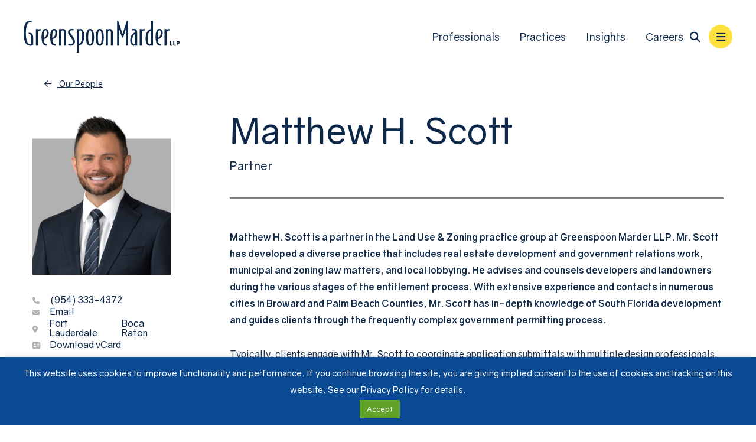

--- FILE ---
content_type: text/html; charset=UTF-8
request_url: https://www.gmlaw.com/attorneys/matthew-h-scott/
body_size: 10827
content:
<!DOCTYPE html>
<html lang="en">

<head>
  <title>Matthew H. Scott - Greenspoon Marder LLP</title>
  <link rel="icon" type="image/ico" href="/favicon.ico">
  <meta http-equiv="X-UA-Compatible" content="IE=edge">
  <meta name="viewport" content="width=device-width,initial-scale=1.0" />
  <meta name="format-detection" content="telephone=no">
  <meta charset="UTF-8" />
  <meta name="Copyright" content="PaperStreet Web Design">
  <!-- Google tag (gtag.js) -->
  <script async src="https://www.googletagmanager.com/gtag/js?id=G-DVB0XFDS6M"></script>
  <script>
    window.dataLayer = window.dataLayer || [];

    function gtag() {
      dataLayer.push(arguments);
    }
    gtag('js', new Date());

    gtag('config', 'G-DVB0XFDS6M');
  </script>
  
  <meta name='robots' content='index, follow, max-image-preview:large, max-snippet:-1, max-video-preview:-1' />
	<style>img:is([sizes="auto" i], [sizes^="auto," i]) { contain-intrinsic-size: 3000px 1500px }</style>
	
	<!-- This site is optimized with the Yoast SEO plugin v26.8 - https://yoast.com/product/yoast-seo-wordpress/ -->
	<link rel="canonical" href="https://www.gmlaw.com/attorneys/matthew-h-scott/" />
	<meta property="og:locale" content="en_US" />
	<meta property="og:type" content="article" />
	<meta property="og:title" content="Matthew H. Scott - Greenspoon Marder LLP" />
	<meta property="og:description" content="Matthew H. Scott is a partner in the Land Use &amp; Zoning practice group at Greenspoon Marder LLP. Mr. Scott has developed a diverse practice that includes real estate development and government relations work, municipal and zoning law matters, and local lobbying. He advises and counsels developers and landowners during [&hellip;]" />
	<meta property="og:url" content="https://www.gmlaw.com/attorneys/matthew-h-scott/" />
	<meta property="og:site_name" content="Greenspoon Marder LLP" />
	<meta property="article:modified_time" content="2025-12-15T22:07:44+00:00" />
	<meta property="og:image" content="https://www.gmlaw.com/wp-content/uploads/2023/11/Matthew-H.-Scott-1.png" />
	<meta property="og:image:width" content="250" />
	<meta property="og:image:height" content="300" />
	<meta property="og:image:type" content="image/png" />
	<meta name="twitter:label1" content="Est. reading time" />
	<meta name="twitter:data1" content="1 minute" />
	<script type="application/ld+json" class="yoast-schema-graph">{"@context":"https://schema.org","@graph":[{"@type":"WebPage","@id":"https://www.gmlaw.com/attorneys/matthew-h-scott/","url":"https://www.gmlaw.com/attorneys/matthew-h-scott/","name":"Matthew H. Scott - Greenspoon Marder LLP","isPartOf":{"@id":"https://www.gmlaw.com/#website"},"primaryImageOfPage":{"@id":"https://www.gmlaw.com/attorneys/matthew-h-scott/#primaryimage"},"image":{"@id":"https://www.gmlaw.com/attorneys/matthew-h-scott/#primaryimage"},"thumbnailUrl":"https://www.gmlaw.com/wp-content/uploads/2023/11/Matthew-H.-Scott-1.png","datePublished":"2023-11-06T18:32:56+00:00","dateModified":"2025-12-15T22:07:44+00:00","breadcrumb":{"@id":"https://www.gmlaw.com/attorneys/matthew-h-scott/#breadcrumb"},"inLanguage":"en-US","potentialAction":[{"@type":"ReadAction","target":["https://www.gmlaw.com/attorneys/matthew-h-scott/"]}]},{"@type":"ImageObject","inLanguage":"en-US","@id":"https://www.gmlaw.com/attorneys/matthew-h-scott/#primaryimage","url":"https://www.gmlaw.com/wp-content/uploads/2023/11/Matthew-H.-Scott-1.png","contentUrl":"https://www.gmlaw.com/wp-content/uploads/2023/11/Matthew-H.-Scott-1.png","width":250,"height":300},{"@type":"BreadcrumbList","@id":"https://www.gmlaw.com/attorneys/matthew-h-scott/#breadcrumb","itemListElement":[{"@type":"ListItem","position":1,"name":"Home","item":"https://www.gmlaw.com/"},{"@type":"ListItem","position":2,"name":"Matthew H. Scott"}]},{"@type":"WebSite","@id":"https://www.gmlaw.com/#website","url":"https://www.gmlaw.com/","name":"Greenspoon Marder LLP","description":"Our core practice areas include Real Estate, Litigation, and Transactional Services, complemented by the capabilities of a full-service firm.","potentialAction":[{"@type":"SearchAction","target":{"@type":"EntryPoint","urlTemplate":"https://www.gmlaw.com/?s={search_term_string}"},"query-input":{"@type":"PropertyValueSpecification","valueRequired":true,"valueName":"search_term_string"}}],"inLanguage":"en-US"}]}</script>
	<!-- / Yoast SEO plugin. -->


<style id='classic-theme-styles-inline-css' type='text/css'>
/*! This file is auto-generated */
.wp-block-button__link{color:#fff;background-color:#32373c;border-radius:9999px;box-shadow:none;text-decoration:none;padding:calc(.667em + 2px) calc(1.333em + 2px);font-size:1.125em}.wp-block-file__button{background:#32373c;color:#fff;text-decoration:none}
</style>
<link rel='stylesheet' id='cookie-law-info-css' href='https://www.gmlaw.com/wp-content/plugins/cookie-law-info/legacy/public/css/cookie-law-info-public.css?ver=3.3.9.1' type='text/css' media='all' />
<link rel='stylesheet' id='cookie-law-info-gdpr-css' href='https://www.gmlaw.com/wp-content/plugins/cookie-law-info/legacy/public/css/cookie-law-info-gdpr.css?ver=3.3.9.1' type='text/css' media='all' />
<link rel='stylesheet' id='normalize-css' href='https://www.gmlaw.com/wp-content/themes/paperstreet/css/vendor/normalize.min.css?ver=8.0.1' type='text/css' media='all' />
<link rel='stylesheet' id='critical-css-css' href='https://www.gmlaw.com/wp-content/themes/paperstreet/css/critical.css?ver=3.2514' type='text/css' media='all' />
<link rel='stylesheet' id='critical-attorneys-css-css' href='https://www.gmlaw.com/wp-content/themes/paperstreet/css/critical-attorneys.css?ver=3.2514' type='text/css' media='all' />
<script type="text/javascript" src="https://www.gmlaw.com/wp-includes/js/jquery/jquery.min.js?ver=3.7.1" id="jquery-core-js"></script>
<script type="text/javascript" src="https://www.gmlaw.com/wp-includes/js/jquery/jquery-migrate.min.js?ver=3.4.1" id="jquery-migrate-js"></script>
<script type="text/javascript" id="cookie-law-info-js-extra">
/* <![CDATA[ */
var Cli_Data = {"nn_cookie_ids":[],"cookielist":[],"non_necessary_cookies":[],"ccpaEnabled":"","ccpaRegionBased":"","ccpaBarEnabled":"","strictlyEnabled":["necessary","obligatoire"],"ccpaType":"gdpr","js_blocking":"","custom_integration":"","triggerDomRefresh":"","secure_cookies":""};
var cli_cookiebar_settings = {"animate_speed_hide":"500","animate_speed_show":"500","background":"#0a4a92","border":"#444","border_on":"","button_1_button_colour":"#61a229","button_1_button_hover":"#4e8221","button_1_link_colour":"#fff","button_1_as_button":"1","button_1_new_win":"","button_2_button_colour":"#333","button_2_button_hover":"#292929","button_2_link_colour":"#ffffff","button_2_as_button":"","button_2_hidebar":"","button_3_button_colour":"#000","button_3_button_hover":"#000000","button_3_link_colour":"#fff","button_3_as_button":"1","button_3_new_win":"","button_4_button_colour":"#000","button_4_button_hover":"#000000","button_4_link_colour":"#62a329","button_4_as_button":"","button_7_button_colour":"#61a229","button_7_button_hover":"#4e8221","button_7_link_colour":"#fff","button_7_as_button":"1","button_7_new_win":"","font_family":"inherit","header_fix":"","notify_animate_hide":"1","notify_animate_show":"","notify_div_id":"#cookie-law-info-bar","notify_position_horizontal":"right","notify_position_vertical":"bottom","scroll_close":"","scroll_close_reload":"","accept_close_reload":"","reject_close_reload":"","showagain_tab":"1","showagain_background":"#fff","showagain_border":"#000","showagain_div_id":"#cookie-law-info-again","showagain_x_position":"100px","text":"#ffffff","show_once_yn":"","show_once":"10000","logging_on":"","as_popup":"","popup_overlay":"1","bar_heading_text":"","cookie_bar_as":"banner","popup_showagain_position":"bottom-right","widget_position":"left"};
var log_object = {"ajax_url":"https:\/\/www.gmlaw.com\/wp-admin\/admin-ajax.php"};
/* ]]> */
</script>
<script type="text/javascript" src="https://www.gmlaw.com/wp-content/plugins/cookie-law-info/legacy/public/js/cookie-law-info-public.js?ver=3.3.9.1" id="cookie-law-info-js"></script>
</head>

<body class="wp-singular attorneys-template-default single single-attorneys postid-25706 wp-theme-paperstreet no-banner mobile-menu-accordion single-attorneys-template-a" style="display: none;" data-base-theme-ver="3.2505">
  <nav id="mobile-navigation" class="menu-pull-out-menu-container"><ul id="menu-pull-out-menu" class="mobile-navigation-menu"><li id="menu-item-28723" class="hide-for-large menu-item menu-item-type-post_type menu-item-object-page menu-item-28723"><a href="https://www.gmlaw.com/our-people/">Professionals</a></li>
<li id="menu-item-28720" class="hide-for-large menu-item menu-item-type-post_type menu-item-object-page menu-item-28720"><a href="https://www.gmlaw.com/practices/">Practices</a></li>
<li id="menu-item-28721" class="hide-for-large menu-item menu-item-type-post_type menu-item-object-page current_page_parent menu-item-has-children menu-item-28721"><a href="https://www.gmlaw.com/insights/">Insights</a>
<ul class="sub-menu">
	<li id="menu-item-28722" class="menu-item menu-item-type-taxonomy menu-item-object-category menu-item-28722"><a href="https://www.gmlaw.com/news/category/news/">News</a></li>
	<li id="menu-item-28724" class="menu-item menu-item-type-post_type menu-item-object-page menu-item-28724"><a href="https://www.gmlaw.com/blogs/">Blogs</a></li>
	<li id="menu-item-28726" class="menu-item menu-item-type-post_type menu-item-object-page menu-item-28726"><a href="https://www.gmlaw.com/video-gallery/">Videos &#038; Webinars</a></li>
	<li id="menu-item-28725" class="menu-item menu-item-type-taxonomy menu-item-object-category menu-item-28725"><a href="https://www.gmlaw.com/news/category/publications/">Publications</a></li>
</ul>
</li>
<li id="menu-item-28855" class="hide-for-large menu-item menu-item-type-post_type menu-item-object-page menu-item-28855"><a href="https://www.gmlaw.com/careers/">Careers</a></li>
<li id="menu-item-28690" class="menu-item menu-item-type-post_type menu-item-object-page menu-item-has-children menu-item-28690"><a href="https://www.gmlaw.com/our-firm/">Our Firm</a>
<ul class="sub-menu">
	<li id="menu-item-28694" class="menu-item menu-item-type-post_type menu-item-object-page menu-item-28694"><a href="https://www.gmlaw.com/our-firm/awards-recognition/">Awards &#038; Recognitions</a></li>
	<li id="menu-item-28695" class="menu-item menu-item-type-post_type menu-item-object-page menu-item-28695"><a href="https://www.gmlaw.com/our-firm/community-involvement/">Community Involvement</a></li>
	<li id="menu-item-28696" class="menu-item menu-item-type-post_type menu-item-object-page menu-item-28696"><a href="https://www.gmlaw.com/our-firm/impact/">Impact Initiatives</a></li>
</ul>
</li>
<li id="menu-item-28691" class="menu-item menu-item-type-post_type menu-item-object-page menu-item-28691"><a href="https://www.gmlaw.com/offices/">Locations</a></li>
<li id="menu-item-28692" class="menu-item menu-item-type-post_type menu-item-object-page menu-item-28692"><a href="https://www.gmlaw.com/contact-us/">Contact Us</a></li>
<li id="menu-item-28693" class="menu-item menu-item-type-post_type menu-item-object-page menu-item-28693"><a href="https://www.gmlaw.com/pay-online/">Pay Online</a></li>
</ul></nav>  <div class="mobile-navigation-top-inner" id="mobile-navigation-top-inner">
        <img class="responsive-img" src="https://www.gmlaw.com/wp-content/themes/paperstreet/images/logo-11725.svg" alt="Greenspoon Marder LLP" width="263" height="54" />
    <button class="mobile-navigation-close no-background mobile-menu-toggle"><span class="visually-hidden">Close Menu</span><i class="fas fa-x"></i></button>
  </div>

  <div class="mobile-navigation-bottom">
    <div class="mobile-navigation-bottom-inner">
      <div class="social-links">
        <a href="https://www.facebook.com/greenspoon.marder/" target="_blank"><i class="fa-brands fa-facebook-f"></i></a>        <a href="https://x.com/GMLaw_Tweets" target="_blank"><i class="fa-brands fa-x-twitter"></i></a>        <a href="https://www.linkedin.com/company/greenspoon-marder-llp/" target="_blank"><i class="fa-brands fa-linkedin-in"></i></a>        <a href="https://www.youtube.com/channel/UCkxl_ghIabKnI6Y3M8ypmvA" target="_blank"><i class="fa-brands fa-youtube"></i></a>      </div>
      <span>
        <i class="fas fa-phone"></i>
        <a class="mobile-navigation-bottom-phone" href="tel:+1-888-491-1120">(888) 491-1120</a>
      </span>
    </div>
  </div>

  <div id="container">

    <header class="header header-mobile header-dark" id="header-mobile">
      <div class="header-mobile-inner">
        <a class="header-logo" href="/">
          <img class="responsive-img" src="https://www.gmlaw.com/wp-content/themes/paperstreet/images/logo-11725.svg" alt="Greenspoon Marder LLP" width="263" height="54" />
                      <img src="https://www.gmlaw.com/wp-content/themes/paperstreet/images/logo-dark-11725.svg" alt="Greenspoon Marder LLP" class="header-logo-dark" width="263" height="54">
                  </a>
        <aside class="header-mobile-buttons">
          <button class="mobile-menu-toggle"><i class="fas fa-bars"></i><span class="visually-hidden">Open Menu</span></button>
        </aside>
      </div>
    </header>

    <header class="header header-desktop   header-dark" id="header-desktop">
      <div class="header-inner">
        <a href="/" class="header-logo header-logo">
          <img class="responsive-img" width="263" height="54" src="https://www.gmlaw.com/wp-content/themes/paperstreet/images/logo-11725.svg" alt="Greenspoon Marder LLP" />
                      <img src="https://www.gmlaw.com/wp-content/themes/paperstreet/images/logo-dark-11725.svg" alt="Greenspoon Marder LLP" class="header-logo-dark" width="263" height="54">
                  </a>

        <aside class="header-right">
          <div class="header-right-bottom">
            <nav id="desktop-navigation" class="menu-main-navigation-container">
              <nav id="desktop-navigation" class="menu-main-navigation-container"><ul id="menu-main-navigation" class="main-navigation-menu"><li id="menu-item-27388" class="menu-item menu-item-type-post_type menu-item-object-page menu-item-27388"><a href="https://www.gmlaw.com/our-people/">Professionals</a></li>
<li id="menu-item-27387" class="menu-item menu-item-type-post_type menu-item-object-page menu-item-27387"><a href="https://www.gmlaw.com/practices/">Practices</a></li>
<li id="menu-item-27389" class="menu-item menu-item-type-post_type menu-item-object-page current_page_parent menu-item-has-children menu-item-27389"><a href="https://www.gmlaw.com/insights/">Insights</a>
<ul class="sub-menu">
	<li id="menu-item-27392" class="menu-item menu-item-type-taxonomy menu-item-object-category menu-item-27392"><a href="https://www.gmlaw.com/news/category/news/">News</a></li>
	<li id="menu-item-27941" class="menu-item menu-item-type-post_type menu-item-object-page menu-item-27941"><a href="https://www.gmlaw.com/blogs/">Blogs</a></li>
	<li id="menu-item-27907" class="menu-item menu-item-type-post_type menu-item-object-page menu-item-27907"><a href="https://www.gmlaw.com/video-gallery/">Videos &#038; Webinars</a></li>
	<li id="menu-item-27394" class="menu-item menu-item-type-taxonomy menu-item-object-category menu-item-27394"><a href="https://www.gmlaw.com/news/category/publications/">Publications</a></li>
</ul>
</li>
<li id="menu-item-27700" class="menu-item menu-item-type-post_type menu-item-object-page menu-item-27700"><a href="https://www.gmlaw.com/careers/">Careers</a></li>
</ul></nav>            </nav>
                        <div>
              <button class="header-search-toggle alt-01" id="header-search-open"><span class="visually-hidden">Open Site Search</span><i class="fas fa-search"></i></button>
              <button class="mobile-menu-toggle"><i class="fas fa-bars"></i><span class="visually-hidden">Open Menu</span></button>
            </div>
          </div>
        </aside>
      </div>
    </header>

    <div id="header-search" class="header-search">
      <div class="row">
        <div class="header-search-inner columns">
          <a href="/" class="header-logo header-logo">
            <img class="responsive-img" width="263" height="54" src="https://www.gmlaw.com/wp-content/themes/paperstreet/images/logo-11725.svg" alt="Greenspoon Marder LLP" />
          </a>
          <div class="header-search-form-container">
            <form action="/" class="search-form header-search-form prevent-blank-search" method="get">
              <label for="header-search-input"><span class="visually-hidden">Search Website</span></label>
              <input class="search-input ajax-enabled" id="header-search-input" name="s" type="text" placeholder="Search website" data-ajax-action="https://www.gmlaw.com/wp-admin/admin-ajax.php" tabindex="-1" />
              <div class="header-search-results  search-results"></div>
              <button class="search-submit" type="submit" tabindex="-1" aria-label="Search"><i class="fas fa-search"></i></button>
            </form>
            <button id="header-search-close" class="header-search-toggle" tabindex="-1"><span class="visually-hidden">Close Search</span><i class="fas fa-x"></i></button>
          </div>
        </div>
      </div>
    </div>

    <main id="main">
  <div class="row">
    <div class="column breadcrumbs-container">
      <a class="breadcrumbs-back" href="https://www.gmlaw.com/our-people/"> <i class="far fa-arrow-left small-margin-right"></i> Our People </a>
    </div>
  </div>

  <div class="column">
    <div class="row main-inner">
      <div class="sidebar" id="attorney-sidebar">
  <div class="sidebar-inner">
    <section class="sidebar-attorney show-for-medium">
      <div class="sidebar-attorney-image">
        <img src="https://www.gmlaw.com/wp-content/uploads/2023/11/Matthew-H.-Scott-1.png" alt="" />
      </div>

      <div class="sidebar-attorney-info">
        <span class="relative">
          <i class="fas fa-phone"></i>
          <a href="tel:+1-954-333-4372">(954) 333-4372</a>
        </span>

        <span class="relative">
          <i class="fas fa-envelope"></i>
          <a class="email short-link" href="/cdn-cgi/l/email-protection#e4898590908c8193ca97878b9090a48389888593ca878b89">Email</a>
          <a class="email" href="/cdn-cgi/l/email-protection#432e2237372b26346d30202c373703242e2f22346d202c2e"><span class="__cf_email__" data-cfemail="167b7762627e736138657579626256717b7a77613875797b">[email&#160;protected]</span></a>
        </span>

        <span class="relative"><i class="fas fa-location-dot"></i>
          <a href="https://www.gmlaw.com/offices/fort-lauderdale/">Fort Lauderdale</a><a href="https://www.gmlaw.com/offices/boca-raton/">Boca Raton</a>        </span>
        <span class="relative">
          <i class="fas fa-contact-card"></i>
          <a class="vcard-link" href="https://www.gmlaw.com/wp-content/themes/paperstreet/vcard/vcard.php?name=matthew-h-scott"> Download vCard</a>
        </span>
      </div>

      <div class="sidebar-attorney-social">
        <a href="https://www.linkedin.com/in/matthew-scott-a0312121/"><i class="fab fa-linkedin-in"></i></a>
        <a href="https://pdf.paperstreet.com/?format=letter&download=yes&url=https://www.gmlaw.com/attorneys/matthew-h-scott/?printpdf=true"><i class="far fa-file-pdf"></i></a>
      </div>
    </section>

        <section class="sidebar-list">
      <h2>Practice Areas</h2>
      <ul>
                        <li><a href="https://www.gmlaw.com/land-use-zoning/">Land Use &#038; Zoning</a></li>
                      </ul>
    </section>
    <section
    class="sidebar-list">
    <h2>Education</h2>
    <ul>
<li>J.D., University of Florida, 2008</li>
<li>B.S.F.S., Georgetown University, International Relations and Chinese, 2005</li>
</ul>
      </section>
    <section class="sidebar-list">
      <h2>Offices</h2>
      <ul>
                  <li>
            <address>  <address itemscope="" itemtype="http://schema.org/LocalBusiness">
    <span itemprop="name" class="visually-hidden">
      Greenspoon Marder LLP    </span>
    <img class="hide" loading="lazy" alt="" itemprop="image" src="https://www.gmlaw.com/wp-content/themes/paperstreet/images/base/logo.png" />
    <p itemprop="address" itemscope="" itemtype="http://schema.org/PostalAddress">
              <span itemprop="streetAddress">
          200 East Broward Boulevard, Suite 1800        </span>
      <br><span itemprop="addressLocality">Fort Lauderdale</span>, <span itemprop="addressRegion">FL</span> <span itemprop="postalCode">33301</span>    </p>
      </address>
</address>
          </li>
                  <li>
            <address>  <address itemscope="" itemtype="http://schema.org/LocalBusiness">
    <span itemprop="name" class="visually-hidden">
      Greenspoon Marder LLP    </span>
    <img class="hide" loading="lazy" alt="" itemprop="image" src="https://www.gmlaw.com/wp-content/themes/paperstreet/images/base/logo.png" />
    <p itemprop="address" itemscope="" itemtype="http://schema.org/PostalAddress">
              <span itemprop="streetAddress">
          2255 Glades Road, Suite 400-E        </span>
      <br><span itemprop="addressLocality">Boca Raton</span>, <span itemprop="addressRegion">FL</span> <span itemprop="postalCode">33431</span>    </p>
      </address>
</address>
          </li>
              </ul>
    </section>
    <section
    class="sidebar-list">
    <h2>Bar Admissions</h2>
    <ul>
<li>Florida</li>
</ul>
      </section>
  </div>
</div>      <div class="content">
        <section class="content-attorney-info">
          <div class="sidebar-attorney-image hide-for-medium">
            <img src="https://www.gmlaw.com/wp-content/uploads/2023/11/Matthew-H.-Scott-1.png" alt="Matthew H. Scott" />
          </div>
          <h1 class="animate-in-view" data-animation-class="fadeInUp">Matthew H. Scott</h1>
          <p>Partner</p>
          <div class="sidebar-attorney-info hide-for-medium">
            <span class="relative">
              <i class="fas fa-phone"></i>
              <a href="tel:+1-954-333-4372">(954) 333-4372</a>
            </span>

            <span class="relative">
              <i class="fas fa-envelope"></i>
              <a class="email short-link" href="/cdn-cgi/l/email-protection#214c4055554944560f52424e555561464c4d40560f424e4c">Email</a>
              <a class="email" href="/cdn-cgi/l/email-protection#9af7fbeeeef2ffedb4e9f9f5eeeedafdf7f6fbedb4f9f5f7"><span class="__cf_email__" data-cfemail="8de0ecf9f9e5e8faa3feeee2f9f9cdeae0e1ecfaa3eee2e0">[email&#160;protected]</span></a>
            </span>

            <span class="relative"><i class="fas fa-location-dot"></i>
              <a href="https://www.gmlaw.com/offices/fort-lauderdale/">Fort Lauderdale</a><a href="https://www.gmlaw.com/offices/boca-raton/">Boca Raton</a>            </span>
            <span class="relative">
              <i class="fas fa-contact-card"></i>
              <a class="vcard-link" href="https://www.gmlaw.com/wp-content/themes/paperstreet/vcard/vcard.php?name=matthew-h-scott"> Download vCard</a>
            </span>
          </div>

          <div class="sidebar-attorney-social hide-for-medium">
            <a href="https://www.linkedin.com/in/matthew-scott-a0312121/"><i class="fab fa-linkedin-in"></i></a>
            <a href="https://pdf.paperstreet.com/?format=letter&download=yes&url=https://www.gmlaw.com/attorneys/matthew-h-scott/?printpdf=true"><i class="far fa-file-pdf"></i></a>
          </div>
        </section>

        <section>
                    <style>
            .content-attorney-text *:nth-child(n+3) {
              display: none;
            }
          </style>
          <div class="content-attorney-text">
            <p>Matthew H. Scott is a partner in the Land Use &amp; Zoning practice group at Greenspoon Marder LLP. Mr. Scott has developed a diverse practice that includes real estate development and government relations work, municipal and zoning law matters, and local lobbying. He advises and counsels developers and landowners during the various stages of the entitlement process. With extensive experience and contacts in numerous cities in Broward and Palm Beach Counties, Mr. Scott has in-depth knowledge of South Florida development and guides clients through the frequently complex government permitting process.</p>
<p>Typically, clients engage with Mr. Scott to coordinate application submittals with multiple design professionals, to create strategies for obtaining government approval, to work with elected officials, city staff, and neighbors to build consensus, and to present projects effectively at public hearings to obtain final approval. He also regularly assists clients with code variances, including those for single-family homes and marine structures such as docks and boat lifts, conditional use applications, and code enforcement issues and permitting matters.</p>
          </div>
          <button class="button js-more-text" style="display: none;">Show More <i class="fas fa-plus small-margin-left"></i></button>
        </section>
        <section class="attorney-accordions">
        <div class="accordion-item" aria-expanded="false">
        <h2 class="accordion-item-title interact" tabindex="0">Experience</h2>
        <div class="accordion-item-content">
          <h2><strong>Representative Experience: </strong></h2>
<p>Mixed-use multifamily and townhouses, single-family homes and custom homes, commercial and industrial development, restaurants and retail uses, golf course redevelopment, private school expansion, development agreements and incentive negotiation, Live Local Act projects, healthcare facilities, car dealerships, car washes, and gas stations, and development of City-owned land.</p>
<h2><strong>Professional and Community Involvement</strong></h2>
<ul>
<li>Broward League of Cities, Member</li>
</ul>
<h2>Speaking Engagement</h2>
<ul>
<li>Guest Lecturer, University of Florida – Warrington College of Business, Spring 2024</li>
<li>Guest Lecturer, University of Florida – Levin College of Law, Fall 2024</li>
</ul>
        </div>
      </div>
          <div class="accordion-item" aria-expanded="false">
        <h2 class="accordion-item-title interact" tabindex="0">Awards</h2>
        <div class="accordion-item-content">
          <h2>Recognitions</h2>
<ul>
<li>Florida Trend, “Legal Elite – Notable Real Estate/Land Use Lawyers,” 2025</li>
</ul>
        </div>
      </div>
          <div class="accordion-item" aria-expanded="false">
        <h2 class="accordion-item-title interact" tabindex="0">Publications</h2>
        <div class="accordion-item-content">
          <h2>In the News</h2>
<header class="entry-header article-header">
<ul>
<li>Quoted, &#8220;<a href="https://therealdeal.com/miami/2025/12/09/south-florida-apartment-owners-tap-live-local-act-tax-breaks/">Multifamily Owners Tap Live Local Tax Breaks</a>,&#8221;  <em>The Real Deal</em>, December 9, 2025</li>
<li class="entry-title">Quoted, &#8220;<a href="https://therealdeal.com/miami/2024/07/11/who-are-live-local-act-developers-pablo-castro-laura-tauber/?utm_campaign=sl-soflo-daily&amp;tpcc=sl-soflo-daily&amp;utm_source=trd-newsletter&amp;utm_medium=email&amp;utm_term=South%20Florida%20Daily" target="_blank" rel="noopener">Unmasking the developers of South Florida’s biggest Live Local Act project</a>,” <em>The Real Deal</em>, July 11, 2024</li>
<li>Quoted, “<a href="https://www.sun-sentinel.com/2024/04/26/more-homes-on-the-greens-132-townhomes-planned-for-this-broward-golf-course/">More homes on the greens: 132 townhomes planned for this Broward golf course</a>,” <em>Sun Sentinel</em>, April 26, 2024</li>
</ul>
<h3>Publications</h3>
<ul>
<li>Co-Author, “<a href="https://www.naiop.org/research-and-publications/magazine/2025/fall-2025/development-ownership/eliminating-parking-mandates-to-tackle-the-housing-crisis/">Eliminating Parking Mandates to Tackle the Housing Crisis</a>,” <em>Development Magazine</em>, Fall 2025 Issue</li>
</ul>
</header>
        </div>
      </div>
  
        <div class="accordion-item" aria-expanded="false">
        <h2 class="accordion-item-title interact" tabindex="0">News & Videos</h2>
        <div class="accordion-item-content">
          <ul>
                          <li><a href="https://www.gmlaw.com/videos/land-use-lowdown-understanding-the-live-local-act-what-it-means-for-south-florida/">Land Use Lowdown: &#8220;Understanding the Live Local Act – What It Means for South Florida&#8221;</a></li>
                          <li><a href="https://www.gmlaw.com/news/two-greenspoon-marder-partners-recognized-among-florida-trend-legal-elite-notable-real-estate-and-land-use-attorneys/">Two Greenspoon Marder Partners Recognized Among Florida Trend Legal Elite Notable Real Estate and Land Use Attorneys</a></li>
                          <li><a href="https://www.gmlaw.com/news/greenspoon-marder-partner-matthew-scott-secures-approval-for-132-unit-townhouse-development-nove-of-margate/">Greenspoon Marder Partner Matthew Scott Secures Approval  for 132-Unit Townhouse Development, Nove of Margate</a></li>
                          <li><a href="https://www.gmlaw.com/news/greenspoon-marder-partner-matthew-scott-secures-approval-for-338-unit-multifamily-project-in-margate-florida/">Greenspoon Marder Partner Matthew Scott Secures Approval for 338-Unit Multifamily Project in Margate, Florida</a></li>
                          <li><a href="https://www.gmlaw.com/news/greenspoon-marder-expands-land-use-and-zoning-practice-group-with-addition-of-partner-matthew-scott/">Greenspoon Marder Expands Land Use and Zoning Practice Group with Addition of Partner Matthew Scott</a></li>
                      </ul>
        </div>
      </div>
  </section>      </div>
    </div>
  </div>
    <section class="portion">
    <div class="row">
      <div class="column">
        <h2>The Latest from Our Blogs</h2>
        <div class="portion-news">
                        <a href="https://www.gmlaw.com/news/preparation-for-the-fiscal-year-fy-2027-h-1b-cap-season/" class="blog-item">
                <span class="blog-item-tag">Immigration Blog</span>
                <div class="blog-item-holder">
                  <div class="blog-item-text">
                    <div class="blog-item-clock"><i class="fa-regular fa-clock"></i> Jan 20, 2026</div>
                    <div class="blog-item-title">Preparation for the Fiscal Year (FY) 2027 H-1B Cap Season</div>
                  </div>
                  <span class="button">Read More</span>
                </div>
                <div class="blog-item-image">
                                      <img src="https://www.gmlaw.com/wp-content/uploads/2022/07/immigration-blog-bg.webp" alt="" />
                                  </div>
              </a>
                          <a href="https://www.gmlaw.com/news/ftc-biennial-report-highlights-continued-telemarketing-enforcement-and-consumer-complaints-2/" class="blog-item">
                <span class="blog-item-tag">TCPA</span>
                <div class="blog-item-holder">
                  <div class="blog-item-text">
                    <div class="blog-item-clock"><i class="fa-regular fa-clock"></i> Jan 16, 2026</div>
                    <div class="blog-item-title">FTC Biennial Report Highlights Continued Telemarketing Enforcement and Consumer Complaints</div>
                  </div>
                  <span class="button">Read More</span>
                </div>
                <div class="blog-item-image">
                                      <img src="https://www.gmlaw.com/wp-content/uploads/2018/05/tcpa.webp" alt="" />
                                  </div>
              </a>
                          <a href="https://www.gmlaw.com/news/tax-advantages-of-non-grantor-trusts/" class="blog-item">
                <span class="blog-item-tag">International Wealth &amp; Asset Planning Blog</span>
                <div class="blog-item-holder">
                  <div class="blog-item-text">
                    <div class="blog-item-clock"><i class="fa-regular fa-clock"></i> Jan 15, 2026</div>
                    <div class="blog-item-title">Tax Advantages of Non-Grantor Trusts</div>
                  </div>
                  <span class="button">Read More</span>
                </div>
                <div class="blog-item-image">
                                      <img src="https://www.gmlaw.com/wp-content/uploads/2022/07/wealth-blog-bg.webp" alt="" />
                                  </div>
              </a>
                              </div>
      </div>
    </div>
  </section>
  </main>
<footer class="footer">
  <div class="row">
    <div class="column">
      <div class="footer-upper">
        <div class="footer-left">
          <a href="/" class="footer-logo">
            <img class="lazy-img" data-img-src="https://www.gmlaw.com/wp-content/themes/paperstreet/images/logo-11725.svg"
              alt="Greenspoon Marder LLP" />
          </a>
        </div>

        <div class="footer-right">
          <div class="footer-title">
            <span>Principal Locations</span>
          </div>

          <div class="footer-locations">
            <ul id="menu-footer-locations-1" class="menu"><li id="menu-item-27900" class="menu-item menu-item-type-post_type menu-item-object-offices menu-item-27900"><a href="https://www.gmlaw.com/offices/atlanta/">Atlanta</a></li>
<li id="menu-item-27356" class="menu-item menu-item-type-post_type menu-item-object-offices menu-item-27356"><a href="https://www.gmlaw.com/offices/boca-raton/">Boca Raton</a></li>
<li id="menu-item-27357" class="menu-item menu-item-type-post_type menu-item-object-offices menu-item-27357"><a href="https://www.gmlaw.com/offices/chicago/">Chicago</a></li>
<li id="menu-item-27358" class="menu-item menu-item-type-post_type menu-item-object-offices menu-item-27358"><a href="https://www.gmlaw.com/offices/denver/">Denver</a></li>
</ul>
            <ul id="menu-footer-locations-2" class="menu"><li id="menu-item-27903" class="menu-item menu-item-type-post_type menu-item-object-offices menu-item-27903"><a href="https://www.gmlaw.com/offices/fort-lauderdale/">Fort Lauderdale</a></li>
<li id="menu-item-27904" class="menu-item menu-item-type-post_type menu-item-object-offices menu-item-27904"><a href="https://www.gmlaw.com/offices/las-vegas/">Las Vegas</a></li>
<li id="menu-item-27361" class="menu-item menu-item-type-post_type menu-item-object-offices menu-item-27361"><a href="https://www.gmlaw.com/offices/los-angeles/">Los Angeles</a></li>
<li id="menu-item-27362" class="menu-item menu-item-type-post_type menu-item-object-offices menu-item-27362"><a href="https://www.gmlaw.com/offices/miami/">Miami</a></li>
</ul>
            <ul id="menu-footer-locations-3" class="menu"><li id="menu-item-27901" class="menu-item menu-item-type-post_type menu-item-object-offices menu-item-27901"><a href="https://www.gmlaw.com/offices/new-york/">New York</a></li>
<li id="menu-item-27902" class="menu-item menu-item-type-post_type menu-item-object-offices menu-item-27902"><a href="https://www.gmlaw.com/offices/orlando/">Orlando</a></li>
<li id="menu-item-27366" class="menu-item menu-item-type-post_type menu-item-object-offices menu-item-27366"><a href="https://www.gmlaw.com/offices/scottsdale/">Scottsdale</a></li>
<li id="menu-item-27368" class="menu-item menu-item-type-post_type menu-item-object-offices menu-item-27368"><a href="https://www.gmlaw.com/offices/west-palm-beach/">West Palm Beach</a></li>
</ul>          </div>
        </div>
      </div>

      <div class="footer-bottom">
        <div class="footer-copyright">
          <div class="social-links">
            <a href="https://www.facebook.com/greenspoon.marder/" target="_blank"><i class="fa-brands fa-facebook-f"></i></a>            <a href="https://x.com/GMLaw_Tweets" target="_blank"><i class="fa-brands fa-x-twitter"></i></a>            <a href="https://www.linkedin.com/company/greenspoon-marder-llp/" target="_blank"><i class="fa-brands fa-linkedin-in"></i></a>            <a href="https://www.youtube.com/channel/UCkxl_ghIabKnI6Y3M8ypmvA" target="_blank"><i class="fa-brands fa-youtube"></i></a>          </div>
          <p>Attorney Advertising. Copyright © 2026. Greenspoon Marder LLP. All Rights Are Reserved.</p>
        </div>
        <ul class="footer-menu">
  <div id="google_translate_element" class="opacity0"></div>
<script data-cfasync="false" src="/cdn-cgi/scripts/5c5dd728/cloudflare-static/email-decode.min.js"></script><script type="text/javascript">
  function googleTranslateElementInit() {
    new google.translate.TranslateElement({
      pageLanguage: 'en',
      layout: google.translate.TranslateElement.InlineLayout.HORIZONTAL
    }, 'google_translate_element');
  }
</script>
<script type="text/javascript" src="//translate.google.com/translate_a/element.js?cb=googleTranslateElementInit"></script>  <li><a href="/pay-online/">Pay Online</a></li>
  <li><a href="/sitemap/">Sitemap</a></li>
  <li><a href="/disclaimer/">Disclaimer</a></li>
  <li><a href="/privacy-policy/">Privacy & Cookies Policy</a></li>
  <li><a target="_blank" href="https://www.paperstreet.com/">A PaperStreet Web Design</a></li>
</ul>      </div>
    </div>
  </div>
</footer>
</div>
<script type="speculationrules">
{"prefetch":[{"source":"document","where":{"and":[{"href_matches":"\/*"},{"not":{"href_matches":["\/wp-*.php","\/wp-admin\/*","\/wp-content\/uploads\/*","\/wp-content\/*","\/wp-content\/plugins\/*","\/wp-content\/themes\/paperstreet\/*","\/*\\?(.+)"]}},{"not":{"selector_matches":"a[rel~=\"nofollow\"]"}},{"not":{"selector_matches":".no-prefetch, .no-prefetch a"}}]},"eagerness":"conservative"}]}
</script>
<!--googleoff: all--><div id="cookie-law-info-bar" data-nosnippet="true"><span>This website uses cookies to improve functionality and performance. If you continue browsing the site, you are giving implied consent to the use of cookies and tracking on this website. See our Privacy Policy for details.<br />
<a role='button' data-cli_action="accept" id="cookie_action_close_header" class="medium cli-plugin-button cli-plugin-main-button cookie_action_close_header cli_action_button wt-cli-accept-btn">Accept</a><br />
</span></div><div id="cookie-law-info-again" data-nosnippet="true"><span id="cookie_hdr_showagain">Privacy &amp; Cookies Policy</span></div><div class="cli-modal" data-nosnippet="true" id="cliSettingsPopup" tabindex="-1" role="dialog" aria-labelledby="cliSettingsPopup" aria-hidden="true">
  <div class="cli-modal-dialog" role="document">
	<div class="cli-modal-content cli-bar-popup">
		  <button type="button" class="cli-modal-close" id="cliModalClose">
			<svg class="" viewBox="0 0 24 24"><path d="M19 6.41l-1.41-1.41-5.59 5.59-5.59-5.59-1.41 1.41 5.59 5.59-5.59 5.59 1.41 1.41 5.59-5.59 5.59 5.59 1.41-1.41-5.59-5.59z"></path><path d="M0 0h24v24h-24z" fill="none"></path></svg>
			<span class="wt-cli-sr-only">Close</span>
		  </button>
		  <div class="cli-modal-body">
			<div class="cli-container-fluid cli-tab-container">
	<div class="cli-row">
		<div class="cli-col-12 cli-align-items-stretch cli-px-0">
			<div class="cli-privacy-overview">
				<h4>Privacy Overview</h4>				<div class="cli-privacy-content">
					<div class="cli-privacy-content-text">This website uses cookies to improve your experience while you navigate through the website. Out of these, the cookies that are categorized as necessary are stored on your browser as they are essential for the working of basic functionalities of the website. We also use third-party cookies that help us analyze and understand how you use this website. These cookies will be stored in your browser only with your consent. You also have the option to opt-out of these cookies. But opting out of some of these cookies may affect your browsing experience.</div>
				</div>
				<a class="cli-privacy-readmore" aria-label="Show more" role="button" data-readmore-text="Show more" data-readless-text="Show less"></a>			</div>
		</div>
		<div class="cli-col-12 cli-align-items-stretch cli-px-0 cli-tab-section-container">
												<div class="cli-tab-section">
						<div class="cli-tab-header">
							<a role="button" tabindex="0" class="cli-nav-link cli-settings-mobile" data-target="necessary" data-toggle="cli-toggle-tab">
								Necessary							</a>
															<div class="wt-cli-necessary-checkbox">
									<input type="checkbox" class="cli-user-preference-checkbox"  id="wt-cli-checkbox-necessary" data-id="checkbox-necessary" checked="checked"  />
									<label class="form-check-label" for="wt-cli-checkbox-necessary">Necessary</label>
								</div>
								<span class="cli-necessary-caption">Always Enabled</span>
													</div>
						<div class="cli-tab-content">
							<div class="cli-tab-pane cli-fade" data-id="necessary">
								<div class="wt-cli-cookie-description">
									Necessary cookies are absolutely essential for the website to function properly. This category only includes cookies that ensures basic functionalities and security features of the website. These cookies do not store any personal information.								</div>
							</div>
						</div>
					</div>
																	<div class="cli-tab-section">
						<div class="cli-tab-header">
							<a role="button" tabindex="0" class="cli-nav-link cli-settings-mobile" data-target="non-necessary" data-toggle="cli-toggle-tab">
								Non-necessary							</a>
															<div class="cli-switch">
									<input type="checkbox" id="wt-cli-checkbox-non-necessary" class="cli-user-preference-checkbox"  data-id="checkbox-non-necessary" checked='checked' />
									<label for="wt-cli-checkbox-non-necessary" class="cli-slider" data-cli-enable="Enabled" data-cli-disable="Disabled"><span class="wt-cli-sr-only">Non-necessary</span></label>
								</div>
													</div>
						<div class="cli-tab-content">
							<div class="cli-tab-pane cli-fade" data-id="non-necessary">
								<div class="wt-cli-cookie-description">
									Any cookies that may not be particularly necessary for the website to function and is used specifically to collect user personal data via analytics, ads, other embedded contents are termed as non-necessary cookies. It is mandatory to procure user consent prior to running these cookies on your website.								</div>
							</div>
						</div>
					</div>
										</div>
	</div>
</div>
		  </div>
		  <div class="cli-modal-footer">
			<div class="wt-cli-element cli-container-fluid cli-tab-container">
				<div class="cli-row">
					<div class="cli-col-12 cli-align-items-stretch cli-px-0">
						<div class="cli-tab-footer wt-cli-privacy-overview-actions">
						
															<a id="wt-cli-privacy-save-btn" role="button" tabindex="0" data-cli-action="accept" class="wt-cli-privacy-btn cli_setting_save_button wt-cli-privacy-accept-btn cli-btn">SAVE &amp; ACCEPT</a>
													</div>
						
					</div>
				</div>
			</div>
		</div>
	</div>
  </div>
</div>
<div class="cli-modal-backdrop cli-fade cli-settings-overlay"></div>
<div class="cli-modal-backdrop cli-fade cli-popupbar-overlay"></div>
<!--googleon: all--><link rel='stylesheet' id='tp-sidebar-list-css' href='https://www.gmlaw.com/wp-content/themes/paperstreet/css/template-parts/sidebar-list.css?ver=1760635486' type='text/css' media='all' />
<link rel='stylesheet' id='subpage-css-css' href='https://www.gmlaw.com/wp-content/themes/paperstreet/css/subpage-style.css?ver=3.2514' type='text/css' media='all' />
<link rel='stylesheet' id='stylesheet-css' href='https://www.gmlaw.com/wp-content/themes/paperstreet/style.css?ver=3.2514' type='text/css' media='all' />
<link rel="stylesheet" href="https://www.gmlaw.com/wp-content/themes/paperstreet/css/vendor/swiper-bundle.min.css?ver=11.2.10" media="print" onload="this.media='all'">
<link rel='stylesheet' id='webfonts-css' href='https://www.gmlaw.com/wp-content/themes/paperstreet/css/webfonts.css?ver=3.2514' type='text/css' media='all' />
<link rel='stylesheet' id='fa-all-css' href='https://www.gmlaw.com/wp-content/themes/paperstreet/css/vendor/all.min.css?ver=6.7.2' type='text/css' media='all' />
<link rel='stylesheet' id='tp-header-translate-css' href='https://www.gmlaw.com/wp-content/themes/paperstreet/css/template-parts/header-translate.css?ver=1760635486' type='text/css' media='all' />
<script type="text/javascript" src="https://www.gmlaw.com/wp-content/themes/paperstreet/js/common.js?ver=3.2514" id="common-js-js"></script>
<script src="https://www.gmlaw.com/wp-content/themes/paperstreet/js/main.js?ver=3.2514" defer></script>
<script src="https://www.gmlaw.com/wp-content/themes/paperstreet/js/vendor/swiper-bundle.min.js?ver=11.2.10" defer></script>
<script src="https://www.gmlaw.com/wp-content/themes/paperstreet/js/vendor/anime.min.js?ver=3.2.1" defer></script>
<script type="text/javascript" src="https://www.gmlaw.com/wp-content/themes/paperstreet/js/template-parts/sidebar-list.js?ver=1760635481" id="tp-sidebar-list-js"></script>
<script src="https://www.gmlaw.com/wp-content/themes/paperstreet/js/mobile-menu.js?ver=3.2514" defer></script>
<script src="https://www.gmlaw.com/wp-content/themes/paperstreet/js/header-search.js?ver=3.2514" defer></script>
<script type="text/javascript" src="https://www.gmlaw.com/wp-content/themes/paperstreet/js/sliders.js?ver=3.2514" id="sliders-js-js"></script>
<script src="https://www.gmlaw.com/wp-content/themes/paperstreet/js/vendor/lozad.min.js?ver=1.16.0" defer></script>
<script type="text/javascript" src="https://www.gmlaw.com/wp-content/themes/paperstreet/js/template-parts/header-translate.js?ver=1760635481" id="tp-header-translate-js"></script>
</body>

</html>

--- FILE ---
content_type: text/css
request_url: https://www.gmlaw.com/wp-content/themes/paperstreet/css/critical-attorneys.css?ver=3.2514
body_size: 918
content:
/**
 * Render-blocking, high priority stylesheet for attorney bios
 *
 * @format
 */

/* This file should be SMALL; delete CSS of bio templates you are not using */

.main-inner {
  display: -webkit-flex;
  display: -moz-flex;
  display: -o-flex;
  display: flex;
  flex-direction: column-reverse;
}

.sidebar-attorney-image {
  margin-bottom: 26px;
  position: relative;
  display: inline-block;
}

/* Mobile: Center image horizontally */
@media screen and (max-width: 767px) {
  .sidebar-attorney-image {
    display: block;
    text-align: center;
  }
}

.sidebar-attorney-image:after {
  position: absolute;
  bottom: 0;
  left: 0;
  width: 100%;
  height: 90%;
  background-color: var(--color-gray);
  content: '';
  pointer-events: none;
}

.sidebar-attorney-image img {
  position: relative;
  z-index: 1;
  /* width: 100%; */
  display: block;
}

.sidebar-attorney-info {
  margin-bottom: 22px;
  display: -webkit-flex;
  display: -moz-flex;
  display: -o-flex;
  display: flex;
  grid-gap: 5px 0;
  gap: 5px 0;
  flex-direction: column;
  align-items: flex-start;
  text-decoration: none;
}

.sidebar-attorney-info > span {
  display: -webkit-flex;
  display: -moz-flex;
  display: -o-flex;
  display: flex;
  align-items: center;
}

.sidebar-attorney-info a {
  margin-bottom: 4px;
  /* margin-left: 24px; */
  margin-left: 10px;
  position: relative;
  display: inline-flex;
  align-items: center;
  text-align: center;
  text-decoration: none;
  line-height: 1;
}

.sidebar-list li a::before,
.sidebar-attorney-info a::before {
  left: 0;
  top: 0;
  width: 0;
  height: 100%;
  content: '';
  z-index: -1;
  display: block;
  position: absolute;
  transition: width 0.3s;
  background-color: var(--color-secondary);
}

.sidebar-list li a:hover::before,
.sidebar-list li a:focus-visible::before,
.sidebar-attorney-info a:hover::before,
.sidebar-attorney-info a:focus-visible::before {
  width: 100%;
}

.sidebar-list li a {
  position: relative;
  line-height: 1;
  /* display: inline-block; */
}

@media screen and (min-width: 1025px) {
  .sidebar-attorney-info a {
    text-align: left;
  }
}

.sidebar-attorney-info i {
  font-size: 0.75rem;
  color: var(--color-gray);
  width: 20px;
}

.sidebar-attorney-info a:focus,
.sidebar-attorney-info a:hover {
  color: var(--color-primar);
  text-decoration: underline;
}

.sidebar-attorney-social {
  display: flex;
}

.sidebar-attorney-social a {
  margin-right: 10px;
  display: flex;
  align-items: center;
  justify-content: center;
  width: 40px;
  height: 40px;
  font-size: 0.938rem;
  color: var(--color-primary);
  /* border: 1px solid var(--color-secondary); */
  border: 1px solid var(--color-primary);
  text-decoration: none;
}

.sidebar-attorney-social a:last-of-type {
  margin-right: 0;
}

.sidebar-attorney-social a:focus,
.sidebar-attorney-social a:hover {
  background-color: var(--color-secondary);
}

.content section.content-attorney-info {
  margin-bottom: 28px;
  padding-bottom: 38px;
  position: relative;

  display: flex;
  flex-direction: column;
  align-items: center;
  text-align: left;
}

.sidebar-attorney-info,
.sidebar-attorney-social {
  width: 100%;
  text-align: left;
  max-width: 250px;
  margin-left: auto;
  margin-right: auto;
}

.content-attorney-info:after {
  position: absolute;
  bottom: 0;
  left: -20px;
  width: calc(100% + 40px);
  height: 2px;
  background-color: var(--color-alternate);
  content: '';
  pointer-events: none;
}

.content-attorney-info h1 {
  margin-bottom: 7px;
  font-size: 2.25rem;
  max-width: 250px;
}

.content-attorney-info p {
  margin-bottom: 15px;
  font-size: 1.25rem;
  max-width: 250px;
  width: 100%;
  text-align: left;
  margin-left: auto;
  margin-right: auto;
  align-self: flex-start;
}

.content section.content-attorney-intro {
  margin-bottom: 30px;
}

.single-attorneys .content {
  padding-right: 0;
}

.single-attorneys .sidebar {
  padding-left: 0;
}

.content-attorney-text p:first-of-type {
  font-weight: 700;
}

.content-attorney-text > *:nth-child(n + 3) {
  display: none;
}

.sidebar-attorney-info a.email:not(.short-link) {
  display: none;
}

@media screen and (min-width: 768px) {
  .single-attorneys .main-inner {
    flex-direction: row;
  }

  .content section.content-attorney-info {
    margin-bottom: 51px;
    display: block;
  }

  .content-attorney-info h1 {
    font-size: 3.75rem;
    max-width: none;
  }

  .content-attorney-info p {
    margin-bottom: 0;
    margin-left: 0;
    margin-right: 0;
    max-width: none;
  }

  .content-attorney-info:after {
    width: 100%;
    left: 0;
  }

  .single-attorneys .sidebar {
    width: 30%;
  }

  .single-attorneys .content {
    width: 70%;
    padding-left: calc(var(--gutter-size) * 2);
  }
}

@media screen and (min-width: 1025px) {
  .single-attorneys .content {
    padding-left: calc(var(--gutter-size) * 3);
  }

  .single-attorneys .sidebar {
    width: 20%;
  }

  .single-attorneys .content {
    width: 80%;
  }
}

@media screen and (min-width: 1200px) {
  .single-attorneys .content {
    padding-left: calc(var(--gutter-size) * 5);
  }
}

@media screen and (min-width: 1281px) {
  .sidebar-attorney-info a.email.short-link {
    display: none;
  }

  .sidebar-attorney-info a.email:not(.short-link) {
    display: block;
  }
}


--- FILE ---
content_type: text/css
request_url: https://www.gmlaw.com/wp-content/themes/paperstreet/css/template-parts/sidebar-list.css?ver=1760635486
body_size: -51
content:
/** @format */

.hide-excess ul li:nth-child(n + 5) {
  display: none;
}

.hide-excess ul {
  margin-bottom: 10px;
}

.hide-excess button {
  margin-bottom: 35px;
}

/* Reserve space for button to prevent CLS when it appears */
.hide-excess.has-view-more {
  min-height: calc(100% + 45px); /* Reserve space for button + margin */
}

/* Ensure button area is always reserved when hide_excess is active */
.hide-excess::after {
  content: '';
  display: block;
  height: 45px; /* Button height + margin */
  width: 100%;
}

/* Remove the reserved space when button is actually shown */
.hide-excess.has-view-more::after {
  display: none;
}


--- FILE ---
content_type: application/javascript
request_url: https://www.gmlaw.com/wp-content/themes/paperstreet/js/template-parts/sidebar-list.js?ver=1760635481
body_size: -25
content:
document.addEventListener('DOMContentLoaded', function () {
  const moreTextButton = document.querySelector('[data-sidebar-list-view-more]');

  if (moreTextButton) {
    const parentSection = moreTextButton.closest('.sidebar-list');
    const hiddenElements = parentSection.querySelectorAll('ul li:nth-child(n+5)');

    moreTextButton.addEventListener('click', function () {
      hiddenElements.forEach(element => element.style.display = 'block');
      moreTextButton.style.display = 'none';

      // Remove the has-view-more class to clean up reserved space
      if (parentSection.classList.contains('has-view-more')) {
        parentSection.classList.remove('has-view-more');
      }
    });
  }
});

--- FILE ---
content_type: application/javascript
request_url: https://www.gmlaw.com/wp-content/themes/paperstreet/js/header-search.js?ver=3.2514
body_size: 982
content:
// Header search with AJAX script using WordPress native search
// 
// Updated to use WordPress native search instead of Fuse.js
// This provides similar results to search.php with proper relevance scoring
// and searches all configured post types: attorneys, staff, practices, post, page, offices, videos
// Posts are ordered by recency (most recent first), other types by relevance
//
(function ($) {
  // Global variables
  var minCharactersPredictiveSearch = 4; // Minimum number of characters in header search to activate lazy search
  // Using WordPress native search only

  // Document ready - search setup
  $(function () {
    prepareHeaderSearch();
    // WordPress native search initialized
  });

  // Search toggle condition on button click
  $(".header-search-toggle").on("click", function (e) {
    toggleHeaderSearch();
  });

  // Open and close header search panel
  function toggleHeaderSearch() {
    $("#header-search").toggleClass("active");
    $("#header-search .search-results").removeActive();

    if ($("body").hasClass("search-open") == false) {
      // OPEN top search
      $("#header-search .search-input").focus(); // Force focus to the search
      $("body").addClass("search-open");

      // Ensure keyboard focus on search features
      $("#header-search input, #header-search button").attr("tabindex", "0");
    } else {
      // CLOSE top search
      $("body").removeClass("search-open");

      // Do not want a closed header search to be keyboard focusable
      $("#header-search input, #header-search button").attr("tabindex", "-1");
    }
  }

  // Attach event listener for input on search forms so AJAX can fire
  function prepareHeaderSearch() {
    $(".search-input").one("input", headerSearchTrigger);
  }

  // Triggers an AJAX search request or prepares listener again
  var headerSearchTrigger = function (event) {
    var $currentInput = $(event.target);
    var inputValue = $currentInput.val();
    var $resultsContainer = $currentInput.siblings('.search-results');

    // If at least x characters entered in search bar, launch AJAX search; if not, reattach event listener
    if (inputValue.length >= minCharactersPredictiveSearch) {
      // Use WordPress native search
      requestSearchResponse($currentInput, $resultsContainer);
    } else {
      prepareHeaderSearch();
      $resultsContainer.removeActive();
    }
  };

  // Fires AJAX request that is handled in PHP, result returned via JSON
  function requestSearchResponse($currentInput, $resultsContainer) {
    // Default to first search input if no parameters provided (for backward compatibility)
    $currentInput = $currentInput || $(".search-input").first();
    $resultsContainer = $resultsContainer || $currentInput.siblings('.search-results');

    jQuery.ajax({
      type: "get",
      url: $currentInput.attr("data-ajax-action"), // Points to file handling AJAX request
      data: {
        action: "header_search_change", // PHP hears this action and responds
        keyword: $currentInput.val(), // Value sent with GET so PHP can use it
      },
      success: function (response) {
        $resultsContainer.html(response);
        $resultsContainer.addActive();

        // If the term searched no longer matches what's in the search input, re-run search
        if (
          $resultsContainer.find(".search-results-container").attr("data-keyword-searched") !=
          $currentInput.val()
        ) {
          requestSearchResponse($currentInput, $resultsContainer);
        } else {
          // Allow header search to happen again
          prepareHeaderSearch();
        }
      },
    });
  }

  // WordPress native search implementation complete

})(jQuery);
